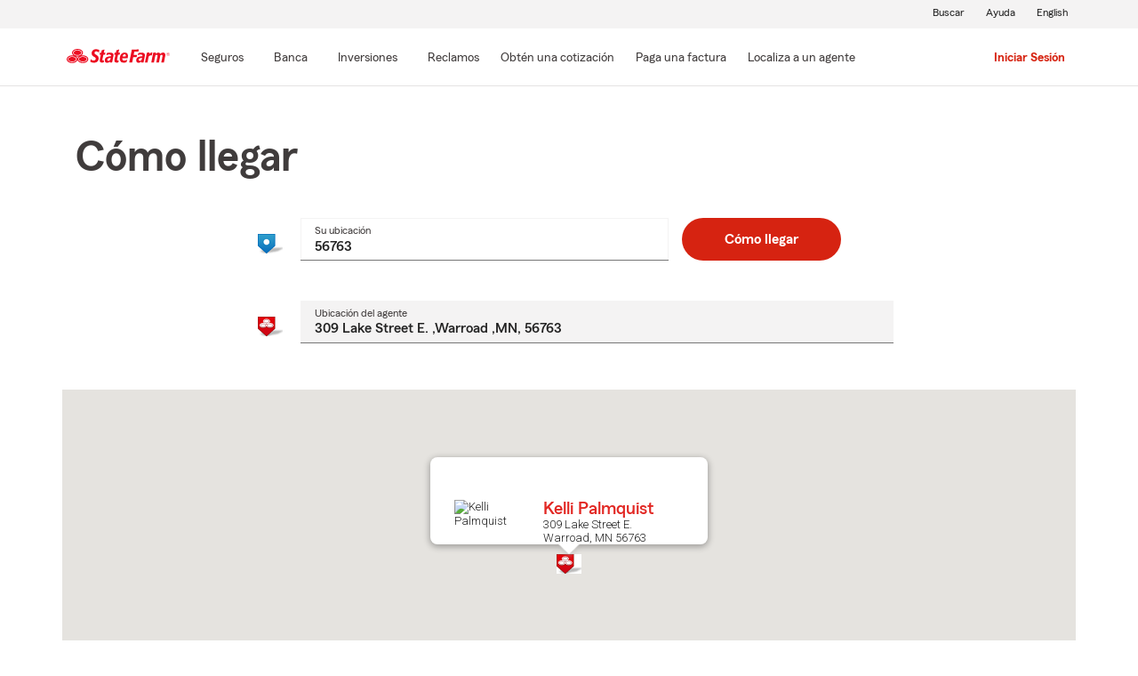

--- FILE ---
content_type: text/css
request_url: https://static1.st8fm.com/en_US/applications/agent/sf.gd.aoi.agentlocatormicrosite.agent-ROSA-1.14.2/styles/locator.min.css
body_size: 2882
content:
#globalErrorContainer,#globalWarningContainer{margin-bottom:8px}.no-padding-left{padding-left:0 !important}.margin-bottom-32px{margin-bottom:32px}.margin-top-24px{margin-top:24px !important}.locator-description2{margin-bottom:32px}.padding-top-16px{padding-top:16px}.padding-left-search-fields{padding-left:0 !important}.ui-autocomplete{display:inline-block;border:1px solid #ccc;padding:4px 4px;z-index:1000 !important;height:auto;margin:2px;overflow:visible;text-align:left;width:145px;position:relative}.ui-autocomplete,.pac-container{background-color:#fffaf2}.ui-menu-item{display:block;width:100%;margin-bottom:4px}.ui-menu-item-wrapper{border-radius:4px;padding:0 12px}.ui-state-active,.ui-menu-item-wrapper:hover{background-color:#0080ff;color:white}#view-by-state-link{text-align:center}.-oneX-notification.-oneX-hidden{display:none !important}.-oneX-widget__err-text.-oneX-hidden{display:none !important}.skip-content-container{text-align:center;margin-bottom:8px}.display-none{display:none !important}.seo-email-agent:hover{cursor:pointer}.open-agent-email-link:hover,#jump-to-top:hover{cursor:pointer}#pagination-increments,#pagination-indexer{margin-top:8px !important}.padding-4p{padding:4%}.margin-left-10p{margin-left:10%}.text-align-center{text-align:center}.print-icon{width:24px;margin:0 !important;vertical-align:middle;display:inline-block}.print-icon-label{margin-left:8px;display:inline-block !important}.print-label{margin-right:5px}.agent-information-text-line{color:#e22824}.padding-top-25{padding-top:25px}.padding-top-40{padding-top:40px}.agent-pin-image{height:20px}.ten-pixel-bottom{margin-bottom:10px}.form-item{margin-top:16px}.padding-bottom-20{padding-bottom:20px}.padding-bottom-35{padding-bottom:35px}.searchTextBox{padding-top:25px}.searchButton{padding-top:25px}.message.warning-icon{color:#a0451b}.alert.warning.alert-warning{background:url("https://static1.st8fm.com/en_US/b2c_dvts/common/img/feedback-system/status-feedback-sprite.png") no-repeat 10px 8px !important}.alert.error.alert-error{background:url(https://static1.st8fm.com/en_US/b2c_dvts/common/img/feedback-system/status-feedback-sprite.png) no-repeat 7px -598px !important}.alert.error{border-top:5px solid red;color:red}.hide-offscreen{border:0;clip:rect(0,0,0,0);height:1px;margin:-1px;overflow:hidden;padding:0;position:absolute;font-size:1px}div.hour.error,div.minute.error,.flag.error{color:#c31820;font-size:13px}div.error-input{background:url(../../../common/img/feedback-system/status-feedback-sprite.png) -3px -750px no-repeat !important;color:#e1261c}.agent-popup-template{width:auto;min-width:300px}.agent-info-window-template{width:auto;min-width:300px}.row-fluid{width:100%}#plus-id,#minus-id{vertical-align:bottom;font-size:16px}.marginleft{margin-left:-4px}.divider1{margin:0;border-top:1px #cbcbcb solid;border-bottom:0}hr{display:block;unicode-bidi:isolate;margin-block-start:.5em;margin-block-end:.5em;margin-inline-start:auto;margin-inline-end:auto;overflow:visible;border-style:inset;border-width:1px;box-sizing:content-box;height:0}#map-locator-id{height:400px;width:100%}@media(max-width :767px){.visible-desktop{display:none !important}.visible-tablet{display:none !important}.hidden-phone{display:none !important}.mobile-align-left{justify-content:left !important}}@media(min-width :768px) and (max-width :1199px){.visible-desktop{display:none !important}.hidden-tablet{display:none !important}.visible-phone{display:none !important}}@media(min-width :1200px){.hidden-desktop{display:none !important}.visible-tablet{display:none !important}.visible-phone{display:none !important}#agent-information-social-media-row{margin-top:8px}}.breadcrumbs{margin-left:17px;font-size:16px}.borderSeo{border:1px solid #cbcbcb;height:100%;width:100%}.borderLoc{border:1px solid #cbcbcb;margin-bottom:20px}.paddingClass{padding:15px}.seo-photo-align{margin-left:15px;text-align:center}#hide-offscreen{border:0;clip:rect(0,0,0,0);height:1px;margin:-1px;overflow:hidden;padding:0;position:absolute;font-size:1px}.alert.warning{border-top:5px solid #ff992e;color:#222}.alert{padding:10px 12px 4px;margin:0 0 18px 0;font-size:12px;line-height:18px;border-radius:0;background-color:#f3f3f3;border-bottom:1px solid #cbcbcb;border-left:none 0;border-right:none 0}.alert .message{font-weight:bold;padding:5px 0 0 40px;margin-top:-10px;min-height:26px;line-height:16px}#stateListColumnTitle{margin-left:15px}#cityTitle{margin-left:15px}ul,ol{list-style:none outside none;margin:0;padding:0}.hide-onLoad{display:none}.content-module a{text-decoration:none}.tenPixel-bottomSpace{margin-bottom:10px}.tenPixel-topSpace{margin-top:10px}.twentyPixel-topSpace{margin-top:20px}.twentyPixel-bottomSpace{margin-bottom:20px}.hide-offscreenuser{border:0;clip:rect(0,0,0,0);height:1px;margin:-1px;overflow:hidden;padding:0;position:absolute;font-size:1px}.lineMarginSpace{margin:0;line-height:18px;color:#000}.thirteenPixel-fontSize{font-size:13px}form.formAdvanceSearch input.locationText{width:79%}.labelText{font-weight:bold;padding:5px}div.span4.hide-onLoad{display:none}#drivingDirectionsText{font-size:medium;color:#6e6e6e}.to{border-bottom:1px dotted #d3d3d3;margin-bottom:30px !important;position:relative;width:100%;margin-left:0 !important}.to span{background-color:#d7d7d7;display:block;margin-left:52%;padding:5.5px;position:absolute;top:15px;width:20px}.visuallyhidden{position:absolute !important;height:1px;width:1px;overflow:hidden;clip:rect(1px,1px,1px,1px)}div.directionsEndAddressImg{float:left}div.directionsEndAddress{margin-left:0 !important;font-weight:normal}div#directionRoute .location-agent-name{margin-top:0 !important}#directionsButton .btn.btn-secondary,.btn.btn-tertiary{float:left}form.formGetDirections input.locationText{width:94% !important}hr.directionPanelDivider{display:none}h5.agent-details-toggle-header{line-height:0}a#contactAgent_mobile{border-bottom:dotted 1px #dcdcdc !important}a#textAgent{border-bottom:dotted 1px #dcdcdc !important}@media only screen and (max-width:768px){form.formAdvanceSearch input.locationText{width:100%}}@media only screen and (max-width:599px){.agent-photo-url img{width:29%;float:left}.span4 .link-alignment{padding-right:0}.span10 .link-alignment{padding-right:0}form.formAdvanceSearch input.locationText{width:116px}.to span{margin-left:0}form.formGetDirections input.locationText{width:100% !important}}.onePixel-topSpace{margin-top:1%}div.map-agent-select-area:last-child hr{display:none}.infobox-agent-single-area-custom{position:absolute;left:75px;top:15px;padding:0}.text_bold_grey_80percent{color:#6e6e6e;font-weight:bold;font-size:80%}.sf_map{margin-bottom:20px}#map-directions-id{margin:20px;height:415px;width:100%}.direction-form-item{margin-top:12px}#right-panel{font-family:'Roboto','sans-serif';line-height:30px;margin-top:2%}#right-panel select,#right-panel input{font-size:15px}#right-panel select{width:100%}#right-panel i{font-size:12px}right-panel{height:100%;float:right;width:390px;overflow:auto}#floating-panel{background:#fff;padding:5px;font-size:14px;font-family:Arial;border:1px solid #ccc;box-shadow:0 2px 2px rgba(33,33,33,0.4);display:none}@media print{#map-directions-id{margin:0;height:400px;width:100%}#right-panel{float:none;width:auto}}.formAdvanceSearch{display:contents}#driving-directions-form{display:contents}#page-title h1{margin-top:0}#direction-page-title h1{margin:56px 0 32px 0}.agent-info-box{border:1px solid #cbcbcb;padding:15px;margin-top:15px}.location-text{font-size:150%}.adp-placemark{display:none !important}.get-direction-button{padding-left:0}.getdirections-office-hours{max-width:50% !important;margin-left:-30px}.adp-step,.adp-substep{line-height:2.5 !important}.contact-icon{width:32px;height:32px}.contact-icon-container{margin-top:24px;width:100px}#warning-box.-oneX-hidden,#start-location-error.-oneX-hidden{display:none !important}@media(max-width :767px){.field-hidden-phone{display:none !important}.text-center-sm{text-align:center}.office-tab-panel{padding:32px}.main-row-box{padding:16px}.topic-section-sm{margin-top:24px}#agent-information-social-media-row{justify-content:center}.office-map{padding-top:140%}.gm-style-iw.gm-style-iw-c{max-width:300px !important}}@media only screen and (min-device-width:320px) and (max-device-width:568px) and (-webkit-device-pixel-ratio:2) and (device-aspect-ratio:40/71){.hidden-phone{display:none !important}.agent-info-section{margin-left:-15px !important}#map-directions-id{padding-top:100%;height:400px;width:100%}#agent-information-text-section{text-align:center}.gm-style-iw.gm-style-iw-c{max-width:300px !important}}@media screen and (min-device-width:375px) and (max-device-width:667px) and (orientation :portrait){#agent-information-image-section{margin-left:2% !important;margin-bottom:20px;text-align:center}#agent-information-text-section{text-align:center}.agent-info-section{margin-left:-15px !important}#map-directions-id{padding-top:100%;height:400px;width:100%}.gm-style-iw.gm-style-iw-c{max-width:300px !important}}@media(max-width :575px){.state-link,.city-link{line-height:48px}.gm-style-iw.gm-style-iw-c{max-width:300px !important}}@media(max-width :767px){#locator-hero-section{margin-top:40px}#agent-information-text-section{text-align:center}#agent-information-image-section{margin-bottom:20px;text-align:center}.agent-info-section{margin-left:-15px !important}.gm-style-iw.gm-style-iw-c{max-width:320px !important}.locator-photo-width{width:100%}.no-padding-left{padding-left:15px !important}.padding-left-search-fields{padding-left:5px !important}#page-title h1{margin-bottom:16px}.locator-description2{margin-bottom:24px}}@media(min-width :768px) and (max-width :991px){#locator-hero-img{width:292px}#locator-hero-section{margin-top:48px}.field-hidden-desktop{display:none !important}.agent-info-section{margin-left:-15px !important}.locator-photo-width{width:85%}.no-padding-left{padding-left:10px !important}.padding-left-search-fields{padding-left:5px !important}#page-title h1{margin-bottom:24px}.locator-description2{margin-bottom:24px}}@media(min-width :992px){#locator-hero-img{margin-left:48px}#locator-hero-section{margin-top:48px}.field-hidden-desktop{display:none !important}.agent-info-section{margin-left:-15px}.locator-photo-width{width:65%}}.image-size{height:160px}.adp-directions{width:100%}.agent-picture-infobox{width:126%;height:115}.min-width-200{min-width:200px !important}